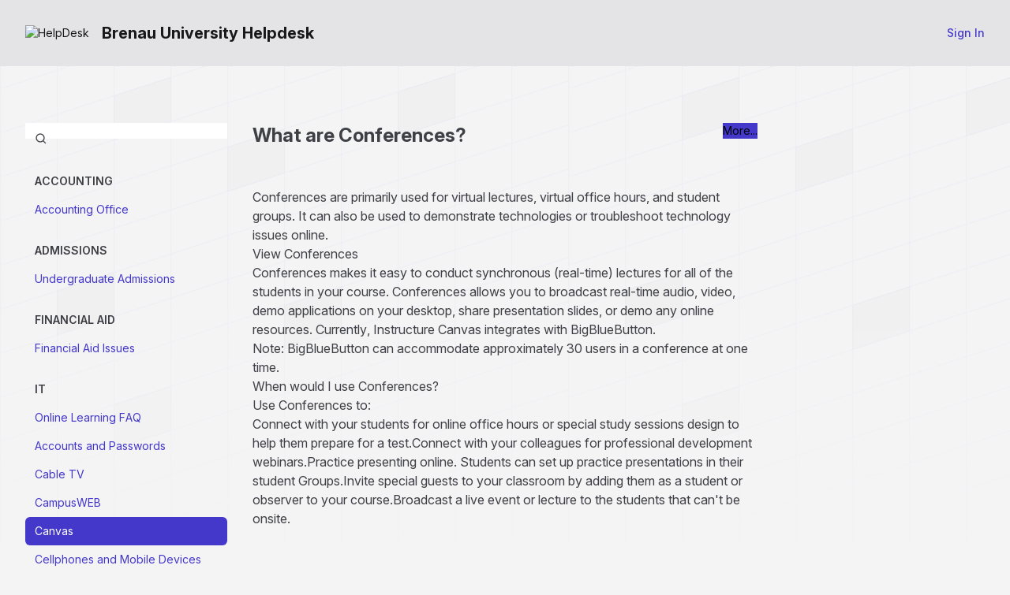

--- FILE ---
content_type: text/html; charset=utf-8
request_url: https://brenau.jitbit.com/helpdesk/KB/View/2627673-what-are-conferences-
body_size: 5992
content:



<!DOCTYPE html>
<html lang="en-US">
<head>
	<script>
		var backwardTheme = "theme-auto";
		function setTheme(t){document.documentElement.classList.toggle("dark",t==="theme-dark"||(t==="theme-auto"&&window.matchMedia("(prefers-color-scheme:dark)").matches));localStorage.setItem("theme",t)}
		setTheme(localStorage.getItem('theme') || backwardTheme);
	</script>

		<title>Brenau University Helpdesk - What are Conferences? - Knowledge base</title>
	<meta http-equiv="X-UA-Compatible" content="IE=edge" />
		<link rel="icon" type="image/x-icon" href="https://cdn.jitbit.com/helpdesk/favicon.ico"> 


	<meta name="description" content="Brenau University Helpdesk Knowledge base - What are Conferences? - Conferences are primarily used :help desk software by Jitbit">


	<link rel="stylesheet" href="https://cdn.jitbit.com/helpdesk/fonts/inter/inter-variable.min.css?v=147" />
	<link rel="stylesheet" href="https://cdn.jitbit.com/helpdesk/css/output.css?v=68246" />

	<script>
		function $$(f,s){"complete"===document.readyState?f(s):window.addEventListener("load",function(){f(s);})}
		window.qq=[];window.$=(f)=>qq.push(f);
	</script>

	<style type="text/css">
			 :root {--accent-color: 67 56 202; --accent-color-text: 67 56 202;}
			 html.dark {--accent-color: 85 75 207; --accent-color-text: 142 135 223;}
			 :root { --header-color: 228 228 231; }
			 html.dark { --header-color: 255 255 255; }
			 :root { --header-text-color: 24 24 27; }
			 html.dark { --header-text-color: 54 54 79; }
		.grey {color: #0C0C0C;}
table.issueDetails .grey{color:#0C0C0C;}
.tabmenu2 li.active2 a{font-weight: bold;}
.tabmenu2, .tabmenu li.active a, .blueheader {font-weight: bold;}
.catName {color: #000000;}
.grey2 {color: #0C0C0C; font-size: 12px !important;}
a.grey2 {color: #0C0C0C;}
.graybutton {color: #000;}
.topheader #logo #spanTitle {
  font-family: Serif;
}
#tblTickets th a, #tblTickets th a:visited {
    color: #000;
    font-weight: normal;
}

	</style>

	
 
	<style media="print">
		#divBigHeader, .rightsidebar, .breadcrumbs, #KBtoolbar, .MultiFile-intercepted, .kbTreeList {
			display: none;
		}
		.meta {text-align:right}
	</style>
	<style>
		table.attachments {display:none} /*show only when editing*/
		.footer {margin-top: 0 !important;}
		html.dark #body [style]:not(img) {background:none !important} 
	</style>

	<link rel="canonical" href="https://brenau.jitbit.com/helpdesk/KB/View/2627673-what-are-conferences-" />
 	
	<link rel="apple-touch-icon-precomposed" href="https://cdn.jitbit.com/helpdesk/images/apple-touch-icon.png" />
	<meta name="msapplication-TileColor" content="#FFFFFF">
	<meta name="msapplication-TileImage" content="https://cdn.jitbit.com/helpdesk/images/mstitle.png">

	<meta name="slack-app-id" content="AGW609EKZ">
	<meta name="viewport" content="width=device-width, initial-scale=1.0, maximum-scale=1.0, user-scalable=no" />
</head>
<body class="bg-zinc-100 dark:bg-zinc-900 text-sm bgpattern" >
<div class="flex flex-col min-h-screen w-full">
	<div>
		










	</div>

	<div id="headerNav" class="bg-header-color text-header-text-color" >
		<div class="flex px-4 sm:px-8 py-7 flex-wrap lg:flex-nowrap gap-x-5 items-center justify-center gap-y-4">
			<div class="grow">
				<a href="/helpdesk/" class="inline-flex items-center text-inherit">
						<img alt="HelpDesk" src="https://cdn.jitbit.com/helpdesk/File/LogoImage/16840?v=12164" class="max-h-9 mr-4" />
					<span id="spanTitle" class="font-bold text-xl hidden sm:block">
						Brenau University Helpdesk
					</span>
				</a>
			</div>
				<a href="/helpdesk/User/Login" class="button">
					<span class="font-medium capitalize">sign in</span>
				</a>
		</div>

	</div>
	<div class="grow max-w-full px-4 sm:px-8 pt-10">

		








<div class="flex grow mx-auto max-w-screen-xl w-full">

	<div class="w-64 min-w-64 hidden md:block print:hidden">
		
<ul class="mt-8">
	<form action="/helpdesk/KB/Search" class="relative">
		<svg class="size-4 absolute left-3 top-3"><use href="/helpdesk/icons.svg?v=16385#search"/></svg>
		<input name="query" type="text" class="w-full !ps-10">
	</form>
	<br />


			<li class="px-3 py-2 mt-4" style="text-transform:uppercase;"><b>Accounting</b></li>
		<li>
			<a href="/helpdesk/KB/Category/152509-accounting-office" class="rounded-md hover:bg-zinc-100 dark:hover:bg-zinc-800 px-3 py-2 block">
				Accounting Office
			</a>
		</li>
			<li class="px-3 py-2 mt-4" style="text-transform:uppercase;"><b>Admissions</b></li>
		<li>
			<a href="/helpdesk/KB/Category/153491-undergraduate-admissions" class="rounded-md hover:bg-zinc-100 dark:hover:bg-zinc-800 px-3 py-2 block">
				Undergraduate Admissions
			</a>
		</li>
			<li class="px-3 py-2 mt-4" style="text-transform:uppercase;"><b>Financial Aid</b></li>
		<li>
			<a href="/helpdesk/KB/Category/332385-financial-aid-issues" class="rounded-md hover:bg-zinc-100 dark:hover:bg-zinc-800 px-3 py-2 block">
				Financial Aid Issues
			</a>
		</li>
			<li class="px-3 py-2 mt-4" style="text-transform:uppercase;"><b>IT</b></li>
		<li>
			<a href="/helpdesk/KB/Category/424074-online-learning-faq" class="rounded-md hover:bg-zinc-100 dark:hover:bg-zinc-800 px-3 py-2 block">
				Online Learning FAQ
			</a>
		</li>
		<li>
			<a href="/helpdesk/KB/Category/152530-accounts-and-passwords" class="rounded-md hover:bg-zinc-100 dark:hover:bg-zinc-800 px-3 py-2 block">
				Accounts and Passwords
			</a>
		</li>
		<li>
			<a href="/helpdesk/KB/Category/163222-cable-tv" class="rounded-md hover:bg-zinc-100 dark:hover:bg-zinc-800 px-3 py-2 block">
				Cable TV
			</a>
		</li>
		<li>
			<a href="/helpdesk/KB/Category/152512-campusweb" class="rounded-md hover:bg-zinc-100 dark:hover:bg-zinc-800 px-3 py-2 block">
				CampusWEB
			</a>
		</li>
		<li>
			<a href="/helpdesk/KB/Category/152513-canvas" class="rounded-md hover:bg-zinc-100 dark:hover:bg-zinc-800 px-3 py-2 block !bg-accent-color !text-white">
				Canvas
			</a>
		</li>
		<li>
			<a href="/helpdesk/KB/Category/152514-cellphones-and-mobile-devices" class="rounded-md hover:bg-zinc-100 dark:hover:bg-zinc-800 px-3 py-2 block">
				Cellphones and Mobile Devices
			</a>
		</li>
		<li>
			<a href="/helpdesk/KB/Category/156245-collegix" class="rounded-md hover:bg-zinc-100 dark:hover:bg-zinc-800 px-3 py-2 block">
				Collegix
			</a>
		</li>
		<li>
			<a href="/helpdesk/KB/Category/424368-computers" class="rounded-md hover:bg-zinc-100 dark:hover:bg-zinc-800 px-3 py-2 block">
				Computers
			</a>
		</li>
		<li>
			<a href="/helpdesk/KB/Category/152515-computer-labs-kiosks-printing" class="rounded-md hover:bg-zinc-100 dark:hover:bg-zinc-800 px-3 py-2 block">
				Computer Labs, Kiosks &amp; Printing
			</a>
		</li>
		<li>
			<a href="/helpdesk/KB/Category/152517-document-management" class="rounded-md hover:bg-zinc-100 dark:hover:bg-zinc-800 px-3 py-2 block">
				Document Management
			</a>
		</li>
		<li>
			<a href="/helpdesk/KB/Category/152519-email" class="rounded-md hover:bg-zinc-100 dark:hover:bg-zinc-800 px-3 py-2 block">
				Email
			</a>
		</li>
		<li>
			<a href="/helpdesk/KB/Category/206746-google-workspace" class="rounded-md hover:bg-zinc-100 dark:hover:bg-zinc-800 px-3 py-2 block">
				Google Workspace
			</a>
		</li>
		<li>
			<a href="/helpdesk/KB/Category/152522-hardware" class="rounded-md hover:bg-zinc-100 dark:hover:bg-zinc-800 px-3 py-2 block">
				Hardware
			</a>
		</li>
		<li>
			<a href="/helpdesk/KB/Category/152527-internet-access-networking" class="rounded-md hover:bg-zinc-100 dark:hover:bg-zinc-800 px-3 py-2 block">
				Internet Access &amp; Networking
			</a>
		</li>
		<li>
			<a href="/helpdesk/KB/Category/243350-it-security" class="rounded-md hover:bg-zinc-100 dark:hover:bg-zinc-800 px-3 py-2 block">
				IT Security
			</a>
		</li>
		<li>
			<a href="/helpdesk/KB/Category/474644-livetext" class="rounded-md hover:bg-zinc-100 dark:hover:bg-zinc-800 px-3 py-2 block">
				LiveText
			</a>
		</li>
		<li>
			<a href="/helpdesk/KB/Category/152534-printers-scanners-mfps" class="rounded-md hover:bg-zinc-100 dark:hover:bg-zinc-800 px-3 py-2 block">
				Printers/Scanners/MFPs
			</a>
		</li>
		<li>
			<a href="/helpdesk/KB/Category/153613-purchase-request" class="rounded-md hover:bg-zinc-100 dark:hover:bg-zinc-800 px-3 py-2 block">
				Purchase Request
			</a>
		</li>
		<li>
			<a href="/helpdesk/KB/Category/152538-software" class="rounded-md hover:bg-zinc-100 dark:hover:bg-zinc-800 px-3 py-2 block">
				Software
			</a>
		</li>
		<li>
			<a href="/helpdesk/KB/Category/152540-technology-classrooms" class="rounded-md hover:bg-zinc-100 dark:hover:bg-zinc-800 px-3 py-2 block">
				Technology Classrooms
			</a>
		</li>
		<li>
			<a href="/helpdesk/KB/Category/152541-telephones" class="rounded-md hover:bg-zinc-100 dark:hover:bg-zinc-800 px-3 py-2 block">
				Telephones
			</a>
		</li>
		<li>
			<a href="/helpdesk/KB/Category/378433-training" class="rounded-md hover:bg-zinc-100 dark:hover:bg-zinc-800 px-3 py-2 block">
				Training
			</a>
		</li>
		<li>
			<a href="/helpdesk/KB/Category/152544-websites" class="rounded-md hover:bg-zinc-100 dark:hover:bg-zinc-800 px-3 py-2 block">
				Websites
			</a>
		</li>
		<li>
			<a href="/helpdesk/KB/Category/414402-zoom" class="rounded-md hover:bg-zinc-100 dark:hover:bg-zinc-800 px-3 py-2 block">
				Zoom
			</a>
		</li>
			<li class="px-3 py-2 mt-4" style="text-transform:uppercase;"><b>Library</b></li>
		<li>
			<a href="/helpdesk/KB/Category/429779-ask-a-librarian-frequently-asked-questions-" class="rounded-md hover:bg-zinc-100 dark:hover:bg-zinc-800 px-3 py-2 block">
				Ask A Librarian (Frequently Asked Questions)
			</a>
		</li>
		<li>
			<a href="/helpdesk/KB/Category/424834-openathens" class="rounded-md hover:bg-zinc-100 dark:hover:bg-zinc-800 px-3 py-2 block">
				OpenAthens
			</a>
		</li>
			<li class="px-3 py-2 mt-4" style="text-transform:uppercase;"><b>Registrar</b></li>
		<li>
			<a href="/helpdesk/KB/Category/152536-transcripts" class="rounded-md hover:bg-zinc-100 dark:hover:bg-zinc-800 px-3 py-2 block">
				Transcripts
			</a>
		</li>
</ul>
	</div>

	<div class="kbArticleBox grow p-8">

		<div class="flex mb-10 gap-2">
			<div class="grow">
				<h1 class="grow font-bold"><span id="subject">What are Conferences?</span> 
				</h1>
				<div class="grey2" style="margin-top:10px">
				</div>
			</div>
			
			<div class="tools dropdown relative print:hidden">
				<button class="graybutton dropdown-toggle" data-toggle="dropdown" title="More actions..." id="toolsbtn" type="button" style="margin-right:0">More...</button>
					<div class="dropdown-menu toolsPopup text-nowrap right-0" style="min-width:100px">
						<a href="javascript:void(0)" onclick="self.print()">
							<svg fill="none" viewBox="0 0 24 24" stroke-width="1.5" stroke="currentColor" class="size-4">
								<path stroke-linecap="round" stroke-linejoin="round" d="M6.72 13.829c-.24.03-.48.062-.72.096m.72-.096a42.415 42.415 0 0 1 10.56 0m-10.56 0L6.34 18m10.94-4.171c.24.03.48.062.72.096m-.72-.096L17.66 18m0 0 .229 2.523a1.125 1.125 0 0 1-1.12 1.227H7.231c-.662 0-1.18-.568-1.12-1.227L6.34 18m11.318 0h1.091A2.25 2.25 0 0 0 21 15.75V9.456c0-1.081-.768-2.015-1.837-2.175a48.055 48.055 0 0 0-1.913-.247M6.34 18H5.25A2.25 2.25 0 0 1 3 15.75V9.456c0-1.081.768-2.015 1.837-2.175a48.041 48.041 0 0 1 1.913-.247m10.5 0a48.536 48.536 0 0 0-10.5 0m10.5 0V3.375c0-.621-.504-1.125-1.125-1.125h-8.25c-.621 0-1.125.504-1.125 1.125v3.659M18 10.5h.008v.008H18V10.5Zm-3 0h.008v.008H15V10.5Z" />
							</svg>
							Print...
						</a>
				</div>
			</div>
		</div>


		<div id="body" class="text-base">
Conferences are primarily used for virtual lectures, virtual office hours, and student groups. It can also be used to demonstrate technologies or troubleshoot technology issues online.<br/>View Conferences<br/>Conferences makes it easy to conduct synchronous (real-time) lectures for all of the students in your course. Conferences allows you to broadcast real-time audio, video, demo applications on your desktop, share presentation slides, or demo any online resources. Currently, Instructure Canvas integrates with BigBlueButton.<br/>Note: BigBlueButton can accommodate approximately 30 users in a conference at one time.<br/>When would I use Conferences?<br/>Use Conferences to:<br/>Connect with your students for online office hours or special study sessions design to help them prepare for a test.Connect with your colleagues for professional development webinars.Practice presenting online. Students can set up practice presentations in their student Groups.Invite special guests to your classroom by adding them as a student or observer to your course.Broadcast a live event or lecture to the students that can't be onsite.		</div>




	</div>

	<div class="w-64 min-w-64 hidden lg:block print:hidden">
		<div class="sticky top-0 p-8" id="contents" style="display:none">
			<h3 class="mb-4">On this page</h3>
			<ul class='space-y-4'></ul>
		</div>
	</div>

</div>

<script>
	// remove target='_blank' from all local links
	document.getElementById('body').querySelectorAll('a[target="_blank"]').forEach(function (a) {
		if (a.href.startsWith(window.location.origin))
			a.removeAttribute('target');
	});

	$(function () {
		HideInlineImgThunmbsAndAddLink();
		if ($(".meta a.imgLink").length)
			$(".meta a.imgLink").simpleLightbox({ fileExt: false });

		ExpandYoutubeAndVimeo("#body");
		ExtractHeadings();
	});

	//extracts heading from #body, creates id-elements and creates a table of contents in the #contents element
	function ExtractHeadings(){
		var headings = $("#body").find("h1, h2, h3, h4, h5, h6");
		if(headings.length > 0){
			headings.each(function(){
				var heading = $(this);
				var id = heading.text().replace(/[^a-zA-Z0-9]/g, "-").toLowerCase();
				heading.attr("id", id);
				$("#contents ul").append("<li><a href='#" + id + "'>" + heading.text() + "</a></li>");
			});
			$("#contents").show();
		}
	}
</script>



<script src='https://cdn.jitbit.com/helpdesk/js/simple-lightbox.min.js?v=12270' defer></script>


	</div>
	<div class="footer flex flex-wrap gap-y-2 lg:flex-nowrap px-4 sm:px-8 mt-4 py-4 border-t items-center justify-center lg:justify-between dark:border-zinc-800">
			<div class="outerroundedborder p-1 flex justify-between text-xs font-semibold dark:text-white print:hidden">
				<div>
					<input type="radio" id="theme-light" name="theme" value="theme-light" class="hidden peer" />
					<label for="theme-light" class="inline-flex px-3 py-2 rounded-md cursor-pointer bg-transparent peer-checked:bg-zinc-200 items-center peer-checked:dark:bg-zinc-700">
						<svg fill="none" viewBox="0 0 24 24" stroke="currentColor" class="size-4 stroke-2 mr-2">
							<path stroke-linecap="round" stroke-linejoin="round" d="M12 3v2.25m6.364.386-1.591 1.591M21 12h-2.25m-.386 6.364-1.591-1.591M12 18.75V21m-4.773-4.227-1.591 1.591M5.25 12H3m4.227-4.773L5.636 5.636M15.75 12a3.75 3.75 0 1 1-7.5 0 3.75 3.75 0 0 1 7.5 0Z" />
						</svg>
						<span>Light</span>
					</label>
				</div>
				<div>
					<input type="radio" id="theme-dark" name="theme" value="theme-dark" class="hidden peer" />
					<label for="theme-dark" class="inline-flex px-3 py-2 rounded-md cursor-pointer bg-transparent peer-checked:bg-zinc-200 items-center peer-checked:dark:bg-zinc-700">
						<svg fill="none" viewBox="0 0 24 24" stroke="currentColor" class="size-4 stroke-2 mr-2">
							<path d="M21.752 15.002A9.72 9.72 0 0 1 18 15.75c-5.385 0-9.75-4.365-9.75-9.75 0-1.33.266-2.597.748-3.752A9.753 9.753 0 0 0 3 11.25C3 16.635 7.365 21 12.75 21a9.753 9.753 0 0 0 9.002-5.998Z" />
						</svg>
						<span>Dark</span>
					</label>
				</div>
				<div> 
					<input type="radio" id="theme-auto" name="theme" value="theme-auto" class="hidden peer" />
					<label for="theme-auto" class="inline-flex px-3 py-2 rounded-md cursor-pointer bg-transparent peer-checked:bg-zinc-200 items-center peer-checked:dark:bg-zinc-700">
						<svg fill="none" viewBox="0 0 24 24" stroke-width="2.5" stroke="currentColor" class="size-4 mr-2">
							<circle cx="12" cy="12" r="10"/>
							<path d="M12 2 A10 10 0 0 1 12 22 L12 12 Z" fill="currentColor"/>
						</svg>
						<span>Auto</span>
					</label>
				</div>
			</div>

		<div class="flex flex-wrap justify-center mt-4 sm:mt-0 gap-y-2 sm:flex-nowrap items-center gap-x-5">
				<a class="help inline-flex items-center group print:hidden" id="anchorHelp"
					href="https://www.jitbit.com/docs/viewkbissue/" target="_new">
					<svg class="size-5 mr-3 stroke-2 group-hover:animate-spin">
						<use href="/helpdesk/icons.svg?v=16385#question" />
					</svg>

					<span>Get help for this page</span>
				</a>


			<a class="poweredBy inline-flex items-center group" rel="nofollow" target="_blank"
				href="https://www.jitbit.com/saas-helpdesk/?utm_source=footer_link"
				target="_new" style=display:none>
				<svg viewBox="0 0 24 24" fill="currentColor" class="size-5 mr-3 group-hover:animate-spin">
					<path d="M12 2a10 10 0 1 1 0 20 10 10 0 0 1 0-20zm0 15a5 5 0 0 1-2 0l-2 2a8 8 0 0 0 4 1 8 8 0 0 0 4-1l-2-2a5 5 0 0 1-2 0zm-8-5 1 4 2-2a5 5 0 0 1 0-2v-2L5 8a8 8 0 0 0-1 4zm15-4-2 2a5 5 0 0 1 0 4l2 2a8 8 0 0 0 1-4 8 8 0 0 0-1-4zm-7 1a3 3 0 1 0 0 6 3 3 0 0 0 0-6zm0-5a8 8 0 0 0-4 1l2 2a5 5 0 0 1 2 0h2l2-2a8 8 0 0 0-4-1z" clip-rule="evenodd"/>
				</svg>
				<span>Powered by Jitbit HelpDesk</span>
			</a>
		</div>
	</div>
</div>

<div class="absolute inset-x-0 -top-10 -z-10 overflow-hidden blur-3xl" aria-hidden="true">
	<div class="relative left-[calc(50%-4rem)] aspect-[1155/678] w-1/2 rotate-[30deg] bg-accent-color opacity-5 dark:opacity-8"></div>
</div>

<script src='https://cdn.jitbit.com/helpdesk/Scripts/jquery.min.js?v=87533'></script>
<script>qq.forEach(function(f){$(f)});</script>


<script>
	var globalRootAppUrl = '/helpdesk/';
	var globalRootCdnUrl = '/helpdesk/';
	var globalLang = 'en-US';

	var GlobalApp = {
		CurrentUserId: 0
	}
</script>

<script src='https://cdn.jitbit.com/helpdesk/js/jquery.unobtrusive-ajax.min.js?v=3384' defer></script> 

<script src="https://cdn.jitbit.com/helpdesk/File/LangStringsJson?l=en-US" defer></script>

<script src='https://cdn.jitbit.com/helpdesk/js/newutils.js?v=25515' defer></script>
<script src='https://cdn.jitbit.com/helpdesk/Scripts/js.cookie.min.js?v=1731' defer></script>
<script src='https://cdn.jitbit.com/helpdesk/js/jquery.simplemodal.min.js?v=6583' defer></script>
<script src='https://cdn.jitbit.com/helpdesk/js/searchable.select.js?v=11851' defer></script>




<noscript id="deferred-styles">
<link href="https://cdn.jitbit.com/helpdesk/js/simplelightbox.min.css?v=1" type="text/css" rel="Stylesheet" />
</noscript>


	<script> try { if (sessionStorage) sessionStorage.removeItem("ticketIds"); } catch (ex) { }</script> 
<script src="https://cdn.jitbit.com/helpdesk/js/bootstrap-dropdown.min.js?v=1278" defer></script>


</body>
</html>

--- FILE ---
content_type: text/javascript
request_url: https://cdn.jitbit.com/helpdesk/js/newutils.js?v=25515
body_size: 8851
content:
//utlity methods and some application-wide helpers, like "show announcement bar", or "init 'location' custom fields" etc.

//Important! pass an ARRAY OF ARRAYS into "postData", like this [[key1,value1],[key2,value2]]
function RedirectAndSendPost(url, postData) {
	var strHtml = '<form action="' + url + '" method="post">';
	for (var i=0; i< postData.length; i++) {
		strHtml += '<input name="' + postData[i][0] + '" value="' + postData[i][1] + '" />';
	}
	strHtml += "</form>"

	var form = $(strHtml);
	$('body').append(form);
	form.submit();
}

function fetchAndRenderHtml(url, elementToReplace) {
	fetch(url)
		.then(response => response.ok ? response.text() : Promise.reject(response))
		.then(text => {
			let div = document.createElement('div');
			div.innerHTML = text;
			elementToReplace.replaceWith(div);
		});
}

function IsFF() {
	window.isFirefox ||= navigator.userAgent.toLowerCase().indexOf('firefox') > -1;
	return window.isFirefox;
}

function ExpandYoutubeAndVimeo(selector) {
	$(selector).find("a").each(function () {
		if (this.href.indexOf("youtu.be") > -1 || this.href.indexOf("youtube.com") > -1) {
			var el = this;
			$.getJSON("https://www.youtube.com/oembed?url=" + this.href + "&format=json&maxwidth=700&maxheight=400", function (data) {
				el.insertAdjacentHTML("beforebegin", data.html + "<br>");
				el.parentElement.removeChild(el);
			});
		}
		else if (this.href.indexOf("vimeo.com") > -1) {
			var el = this;
			$.getJSON("https://vimeo.com/api/oembed.json?url=" + this.href + "&maxwidth=700&maxheight=400", function (data) {
				el.insertAdjacentHTML('beforebegin', data.html + "<br>");
				el.parentElement.removeChild(el);
			});
		}
	});
}

function DecodeHtml(str) {
	var element = document.createElement('div');
	element.innerHTML = str;
	return element.innerText || element.textContent;
}

function getQueryString() {
	if (window._queryString)
		return window._queryString;

	const result = {};
	const params = new URLSearchParams(location.search);

	for (const key of params.keys()) {
		const values = params.getAll(key);
		if (values.length > 1)
			result[key] = values;
		else
			result[key] = values[0];
	}

	window._queryString = result;
	return result;
}

function InitUserBox(boxid, onSelectHandler, autocompleteUrl) {
	var txtElement = _id(boxid + '_txt');
	Autocomplete.destroy(txtElement); //kill existing autocomplete
	Autocomplete.init(
		txtElement,
		autocompleteUrl,
		{
			delay: 500,
			onItemSelect: function (li) { var userId = li.extra[0]; document.getElementById(boxid).value = userId; eval(onSelectHandler); },
			onClear: function (input) { input.nextElementSibling.value = ""; },
			onChange: function (input) { input.nextElementSibling.value = ""; }
		});
}

function HideInlineImgThunmbsAndAddLink() { //used in KB article view and Ticket view
	$('#body img, .commentBody img').not("a > img").each(function (index) { //select all inline images (then filter the ones already been wrapped in <A>)
		var m = this.src.match(/\/file\/get\/(\d+)/i);
		if (m) {
			$(this).wrap("<a href='" + this.src + "' class='imgLink' target='_blank'></a>"); //wrap with links
			var attId = m[1];
			$('#lnkFile' + attId).remove();
		}
	});
}

var Utils = { //just to organize it in namespace, so in other scripts we see where the function came from
	formatDateLocale: function (strDate, withTime = true) { //reformats date string in current helpdesk-culture defined in "globalLang"
		if (!strDate.length) return "";
		if (withTime)
			return new Date(strDate).toLocaleString(globalLang, { year: 'numeric', month: 'numeric', day: 'numeric', hour: 'numeric', minute: '2-digit' });		
		else
			return new Date(strDate + "T00:00").toLocaleDateString(globalLang);
	},

	padNumber: function (num, size) {
		var sNum = "" + num;
		var s = "000000000" + num;
		return s.substr(s.length - Math.max(size, sNum.length)); //in case the number is longer than "size"
	},

	stripHtml: function (html) { //xss protection
		if (!html) return "";
		Utils._stripHtmlDiv || (Utils._stripHtmlDiv = document.createElement("div"));
		Utils._stripHtmlDiv.innerHTML = html;
		return Utils._stripHtmlDiv.textContent || "";
	},

	addCopyButton: function () {
		var elements = document.getElementsByClassName('withCopyBtn');
		for (var i = 0; i < elements.length; i++) {
			var element = elements[i];
			var onclickHandler = function () {
				Utils.copyToClipboard(this);
			};

			var sibling = element.nextElementSibling;
			if (sibling && sibling.classList.contains('copyBtn')) {
				// the button already exists, check the onclick handler (special case for usertooltip)
				if (typeof sibling.onclick !== 'function') {
					sibling.onclick = onclickHandler;
				}
				continue;
			}

			var copyBtn = document.createElement('a');
			copyBtn.href = "javascript:void(0);";
			copyBtn.title = "Copy to clipboard";
			copyBtn.innerHTML = '<img src="' + globalRootCdnUrl + 'images/clipboard.svg" />';
			copyBtn.classList.add("copyBtn", "button");
			copyBtn.style.marginLeft = "3px";
			copyBtn.onclick = onclickHandler;
			element.parentNode.insertBefore(copyBtn, element.nextSibling);
		}
	},

	copyToClipboard: function ( buttonElement) {
		var el = buttonElement.previousSibling;
		var text = el.tagName.toLowerCase() === 'input' ? el.value : el.textContent;

		navigator.clipboard.writeText(text)
			.then(() => {
				// Change the icon to a checkmark
				buttonElement.querySelector('img').src = globalRootCdnUrl + 'images/check.svg';

				// Optional: Change back to clipboard icon after a delay
				setTimeout(() => {
					buttonElement.querySelector('img').src = globalRootCdnUrl + 'images/clipboard.svg';
				}, 2000); // Change back after 2 seconds
			})
			.catch(err => {});
	},
	/**
	 * Validates an input field via AJAX, uses cache, uses field ID as param name
	 */
	remoteValidate: (function () {
		const validateCache = {};
		return function (inputField, url, errorMessage) {
			if (!inputField.value) return;

			function updateValidity(isValid) {
				const isOk = isValid === true || isValid === "true";
				inputField.setCustomValidity(isOk ? '' : errorMessage);
				if (!isOk) inputField.reportValidity();
			};

			const cacheKey = url + inputField.value;
			if (cacheKey in validateCache) return updateValidity(validateCache[cacheKey]);

			fetch(url + "?" + inputField.id + "=" + inputField.value).then(r=>r.text()).then(res => {
				updateValidity(validateCache[cacheKey] = res);
			});
		};
	})()
}

function updateQueryStringParameter(uri, key, value) {
	var re = new RegExp("([?&])" + key + "=.*?(&|$)", "i");
	var separator = uri.indexOf('?') !== -1 ? "&" : "?";
	if (uri.match(re)) {
		return uri.replace(re, '$1' + key + "=" + value + '$2');
	}
	else {
		return uri + separator + key + "=" + value;
	}
}

var gridPopup = new function () {

	var currentCb = null;
	var onMoveCallback_ = null;
	var isRtl = document.body.dir == 'rtl';
	var _checkboxesOnTheRight = false;

	this.MovePopup = function (elem) {
		var selectedRowsCount = $(".cb:checked").not(".cbAll").length;
		var popup = $("#bulk-actions-popup");

		if (selectedRowsCount == 0) { popup.fadeOut(100); currentCb = null; return; } //nothing is selected, hiding
		else if (selectedRowsCount == 1) { $("li.multiple").hide(); } //single ticket selected, hide bulk actions
		else { $("li.multiple").fadeIn(); } //more than one ticket is selected, show every action

		$("#bulkCount").text(selectedRowsCount);

		//always recalculate horizontal position
		var rightAlign = isRtl ? !_checkboxesOnTheRight : _checkboxesOnTheRight;
		if (rightAlign)
			popup.css("right", $(window).width() - $(elem).offset().left);
		else
			popup.css("left", $(elem).offset().left + 15);

		if (elem.checked) { //do not move popup to the unchecked element
			popup.animate({ top: $(elem).offset().top - 12 }, 100);
		}
		//current cb was unchecked, we should move away somewhere
		else if (!elem.checked && $(elem).get(0) === $(currentCb).get(0)) {
			//at this point we have at least one other checked checkbox
			//findin the closest checked element; index of the current CB in array of all CBs
			var curIndex = $.inArray($(elem)[0], $(".cb"));
			//indexes of all checked CBs
			var checked = $(".cb").map(function (i, elem) { if (elem.checked) return i; });
			var closest = FindClosestNumber(checked, curIndex);
			//recursively moving
			this.MovePopup($(".cb")[closest]);
			return;
		}
		else { return; }

		currentCb = elem;
		popup.fadeIn(50);

		// Evaluate conditions for individual list items
		popup.find("li[data-condition]").each(function() {
			var condition = $(this).data("condition");
			try {
				var shouldShow = new Function('return ' + condition)();
				$(this).toggle(shouldShow);
			} catch (e) {
				$(this).hide();
			}
		});

		if (onMoveCallback_) onMoveCallback_(); //calback
	}

	this.ResetCurrentCb = function () { currentCb = null; }

	this.AttachToTable = function ($tableObj, onShowMoveCallback, checkboxesOnTheRight = false) {

		_checkboxesOnTheRight = checkboxesOnTheRight;

		onMoveCallback_ = onShowMoveCallback;

		$tableObj.on("click", ".cb", function (event) {
			var selectedRows = $(".cb:checked").not(".cbAll");
			//if none or just one row is selected, no need to do anything special 
			if (event.shiftKey && selectedRows.length > 1 && this.checked) {
				//now handle the shift key for multiple rows (only for checking for now, not unchecking)
				var allRows = $(".cb");
				var curIndex = allRows.index(this);
				var selectedIndexes = allRows.map(function (i, elem) { if (elem.checked && i != curIndex) return i; });
				var closest = FindClosestNumber(selectedIndexes, curIndex);

				//take everything inbetween the checked rows and check them too
				allRows.slice(Math.min(curIndex, closest), Math.max(curIndex, closest) + 1).prop('checked', 'checked').closest("tr").addClass("highlight");
			} else {
				$(this).closest("tr").toggleClass("highlight"); //highlight table row when checkbox clicked
			}
			gridPopup.MovePopup(this);
		});

		$tableObj.on("click", ".cbAll", function () { //highlight all / de-highlight all
			if ($(this).prop("checked")) {
				$(".cb").prop('checked', true);
				$tableObj.find("tr").has(".cb").addClass("highlight");
			}
			else {
				$(".cb").prop('checked', false);
				$tableObj.find("tr").has(".cb").removeClass("highlight");
				$("#bulk-actions-popup").fadeOut(100);
				gridPopup.ResetCurrentCb();
			}
			gridPopup.MovePopup(this);
		});
	}

	function FindClosestNumber(array, desiredNumber) {
		var nearest = -1;
		var bestDistanceFoundYet = Number.MAX_VALUE;
		// We iterate on the array...
		for (var i = 0; i < array.length; i++) {
			// if we found the desired number, we return it.
			if (array[i] == desiredNumber) {
				return array[i];
			} else {
				// else, we consider the difference between the desired number and the current number in the array.
				var d = Math.abs(desiredNumber - array[i]);
				if (d < bestDistanceFoundYet) {
					// For the moment, this value is the nearest to the desired number...
					nearest = array[i];
					bestDistanceFoundYet = d;
				}
			}
		}
		return nearest;
	}
}

function ProcessCtrlEnter(evt, callback, withShiftCallback) {
	if (evt.ctrlKey || evt.metaKey) { // ctrl or cmd for macs
		let keyCode = evt.keyCode ? evt.keyCode : evt.which;
		if (keyCode == 13) {
			if (evt.shiftKey && withShiftCallback)
				withShiftCallback();
			else
				callback();
			return false;
		}
		else
			return true;
	}
	else
		return true;
}

$.fn.fadeRemove = function () {
	var el = this;
	return new Promise(function (resolve) {
		$(el).fadeOut(300, function () { $(this).remove(); resolve(); })
	});
}

function IsSmartPhone() { //https://stackoverflow.com/a/24600597/56621
	if (typeof window.isSmartPhone !== 'undefined') return window.isSmartPhone;
	var check = false;
	if (/Mobi|Android/i.test(navigator.userAgent)) check = true;
	window.isSmartPhone = check;
	return check;
}

//on mobile - scroll selected menu item into view
if (screen.width < 768)
	document.querySelector('#headerNav a.active')?.scrollIntoView({ block: 'nearest', inline: 'center' });

$(function () {
	if (!IsSmartPhone()) {
		//top announcement bar
		$('.announcementbar').each(function () {
			const $this = $(this);
			if (Cookies.get("announcement" + $this.data("name")) == null) { //show only if "hide" cookie is not set
				var conditionFunction = $this.data("conditionfunction");
				if (conditionFunction == null || (window[conditionFunction] && window[conditionFunction]() === true)) {
					$this.css("display", "flex");
				}
			}
		});
		$('.announcementbar a.announcementClose').click(function () {
			var $announcementdiv = $(this).parent();
			$announcementdiv.hide();
			Cookies.set("announcement" + $announcementdiv.data("name"), "true", { expires: $announcementdiv.data("expiredays") });
		});

		Utils.addCopyButton();
	}

	//init "location" custom fields
	if ($(".locationCF").length) {
		InitLocationFields();
	}

	//make all external links open in new tab
	$("a[href^='http']").each(function() {
		if (this.hostname && this.hostname !== window.location.hostname) {
			$(this).attr("target", "_blank");
		}
	});

	//mimic "placeholder" style for <select>
	HtmlSelectPlaceholdersUtil();

	// renew "time ago strings" 
	setInterval(function () {
		var now_utc = new Date(new Date().toUTCString().slice(0, -4));
		document.querySelectorAll("[data-ago-date]").forEach(el => {
			var date = el.getAttribute("data-ago-date");
			var dateAgo = timeSince(new Date(date), now_utc);
			if (dateAgo)
				el.innerText = dateAgo;
			else
				el.removeAttribute("data-ago-date");
		});
	}, 60 * 1000);
});

window.addEventListener("load", function () { //don't bother the server via signalr until everything is loaded, also this breaks unittests in headless mode for some reasno
	//init global signalr connection!!
	//no signalr? (user is non tech, script was not included) - return
	if (typeof signalR === 'undefined' || !signalR) return;

	window._signalrConnection = new signalR.HubConnectionBuilder()
		.withUrl(globalRootAppUrl + "hdHub")
		.configureLogging("none")
		.withAutomaticReconnect([20000, 30000, 60000, 120000])
		.build();
	
	window._signalrConnection.serverTimeoutInMilliseconds = 5 * 60 * 1000; // 5 minutes to prevent Bugsnag error spam

	_signalrConnection.on("browserPush", function (title, body, ticketId) {
		showDesktopNotification(ticketId, title, body);
	});

	// Start the connection, save promise in global var
	window._signalrAfterConnect = _signalrConnection.start()
		.then(function () { SetDefaultXHRHeader("signalrConnectionId", _signalrConnection.connection.connectionId) }) //add signalr connectionID to all ajax headers
		.catch(function () { }); //swallow error lesser log spam

	_signalrConnection.onreconnected(function (connectionId) { SetDefaultXHRHeader("signalrConnectionId", connectionId) }); //add header after reconnecting too

});

(function () {
	const defaultHeaders = {};
	const xhrOrigOpen = XMLHttpRequest.prototype.open;
	const fetchOrig = window.fetch;

	//this function can be called multiple times to set different headers
	window.SetDefaultXHRHeader = function (name, value) {
		defaultHeaders[name] = value;
	};
	
	//override "open"
	XMLHttpRequest.prototype.open = function (method, url, async, user, password) {
		xhrOrigOpen.apply(this, arguments);
		if (isLocalUrl(url)) { //only if it's a local url (so extentions work, see #1588)
			for (const name in defaultHeaders) {
				this.setRequestHeader(name, defaultHeaders[name]);
			}
		}
	};

	//override "fetch" too
	window.fetch = function (resource, config) {
		let url = (typeof resource === 'string') ? resource : resource.url;
		if (url && isLocalUrl(url)) { //only if it's a local url
			const newConfig = config ? { ...config } : {};
			const headers = new Headers(newConfig.headers);
			for (const name in defaultHeaders)
				headers.set(name, defaultHeaders[name]);
			newConfig.headers = headers;
			return fetchOrig(resource, newConfig);
		}
		return fetchOrig(resource, config);
	};

	function isLocalUrl(url) {
		return !url.startsWith('http') || url.indexOf(window.location.host) > -1; //either relative or current host
	}
})();
 
function HtmlSelectPlaceholdersUtil() {
	$("select.mimicplaceholder").each(function () {
		initSelect(this);
		this.addEventListener("focusout", (e) => { initSelect(e.target); });
		this.addEventListener("change", (e) => { initSelect(e.target); });
	});

	function initSelect(select) {
		if (!select.value || select.value == "0" || select.value == "-1") { //nothing is selected
			select.classList.add('greyer'); //make it look like placeholder
			select.addEventListener("click", selectClicked); //remove style on click
			select.addEventListener("keydown", selectClicked); //remove style on click
			if (select.options && select.dataset.placeholder) select.options[0].text = select.dataset.placeholder; //restore 1st option text
		}
		else { select.options[0].text = ''; }
	}

	function selectClicked(event) {
		const select = event.target;
		select.classList.remove('greyer');
		if (select.options && select.options.length && select.options[0].text && !select.options[0].disabled) {
			select.dataset.placeholder = select.options[0].text; //save 1st option text to "data-placeholder" attribute
			select.options[0].text = ''; //empty 1st option text
		}
		select.removeEventListener("click", selectClicked);
		select.removeEventListener("keydown", selectClicked);
	}
}

function InitLocationFields() {
	if ($(".locationCF").length) {
		// "location" custom fields found on page, lets connect google JS library
	if (!window.Autocomplete) { //script not loaded yet
		const link = document.createElement('link');
		link.type = 'text/css';
		link.rel = 'stylesheet';
		link.href = 'https://cdn.jitbit.com/css/jquery.autocomplete.css';
		document.head.appendChild(link);
		
		const script = document.createElement('script');
		script.src = "https://cdn.jitbit.com/js/autocomplete.js";
		script.onload = _init;
		document.head.appendChild(script);
	}
	else
		_init();

	function _init() {
		document.querySelectorAll('.locationCF').forEach(function(el) {
			Autocomplete.init(el, "https://cdn.jitbit.com/File/LocationAutocomplete", {
				delay: 200,
				cacheLength: 0
			});
		});
	}
	}
}

$(function () {
	$("#tbQuery").bind("keypress", function (e) {
		let code = (e.keyCode ? e.keyCode : e.which);
		if (code == 13) {
			DoSearch();
			e.preventDefault();
		}
	});
});

var recentLoaded = false;

function ShowRecentsNew() {
	if (!recentLoaded) {
		$.get(
			globalRootAppUrl + "User/GetRecentlyViewedTickets",
			function (data) {
				$("#divRecent").get(0).innerHTML = data;
				recentLoaded = true;
			});
	}
}

function showDesktopNotification(ticketId, title, body) {
	if (typeof Notification === 'undefined') return;
	if (Notification.permission !== "granted") { Notification.requestPermission(); return; }

	try {
		var ntfy = new Notification(title, {
			icon: GetAbsolutePath(document.querySelector("link[rel=icon]").getAttribute('href')),
			body: body,
			tag: ticketId
		});
		ntfy.onclick = function (e) {
			e.preventDefault();
			if (window.location.href.indexOf(ticketId) > -1) { //this ticket is already open, just focus on the tab
				parent.focus(); window.focus();
			}
			else
				window.open(GetAbsolutePath(globalRootAppUrl) + "Ticket/" + ticketId, '_blank');
		}
	}
	catch (ex) { } //mobile chorme https://stackoverflow.com/questions/29774836/failed-to-construct-notification-illegal-constructor
}

function DoSearch(event) {
	document.location.href = globalRootAppUrl + "Tickets/Search?q=" + encodeURIComponent($("#tbQuery").val());
}

function GetAbsolutePath(relativePath) {
	window.tmplink = window.tmplink || document.createElement("a"); //cache in a global var
	var link = window.tmplink;
	link.href = relativePath;
	return (link.protocol + "//" + link.host + link.pathname + link.search + link.hash);
}

var loadDeferredStyles = function () {
	var addStylesNode = _id("deferred-styles");
	if (!addStylesNode) return;
	var replacement = document.createElement("div");
	replacement.innerHTML = addStylesNode.textContent;
	document.body.appendChild(replacement)
	addStylesNode.parentElement.removeChild(addStylesNode);
};
window.requestAnimationFrame(function () { window.setTimeout(loadDeferredStyles, 0); });

//input-date show calendar on focus
const dateinputs = document.querySelectorAll("input[type=date],input[type=datetime-local]");
dateinputs.forEach(i => {
	//fix Firefox empty time bug
	if (IsFF() && i.type == 'datetime-local' && !i.value) { //datetime input with empty value? set to current date (on focus only), b/c firefox has no time picker and sets whole input to null
		i.addEventListener('focus', () => {
			if (!i.value)
				i.value = new Date().toISOString().slice(0, -8);
		});
	}

	const oldType = i.type;
	if (!i.value && i.placeholder) i.type = 'text'; //switch type to text to show placeholder
	i.addEventListener('focus', () => { i.type = oldType; if (i.checkValidity()) i.showPicker(); }); //show picker on focus (only if value is valid, otherwise HTML5 validation popup is hidden under the popup)
});

//replaces "xxx:blah" with clickable links
//supports custom schemas, like "skype:xxx" or "ftp:" or "tel:xxx"
function convertToLink(text) {
	text = (text || "").trim();
	
	return text.replace(/(^|\s)([a-z]+:[\w\-\?:@=$%*\.\&/]+)(?=$|\s)/g, "$1<a href='$2' target='_blank'>$2</a>");
	/*					 ^^^^^^										- whitespace or BOL
	 *						   ^^^^^^^^^^^^^^^^^^^^^^^^^^^^^		- match schema like "ftp:xxx" or "skype:xxx" or "sip:xxx" or even "http:xxx" where "xxx" are characters allowed in an URL
	 *														^^^^^^^	- lookahead check - ends with space or EOL
	*/
}

function timeSince(date, now_utc) {
	var seconds = Math.floor((now_utc - date) / 1000);

	var interval = seconds / 1500; //5 hours
	if (interval > 1) {
		return;
	}
	interval = seconds / 3600;
	if (interval > 1) {
		return Math.floor(interval) + ' ' + _langStrings.HoursAgo;
	}
	interval = seconds / 60;
	if (interval > 1) {
		return Math.floor(interval) + ' ' + _langStrings.MinutesAgo;
	}
	return Math.floor(seconds) + ' ' + _langStrings.SecondsAgo;
}

function InitDependentFields() {
	$("select[data-parentId] option[value!='']:not([selected])").hide().prop("disabled", true); //hide/disable all nonempty/nonselected options in dependent fields
	$("select[name^=cf]:not([multiple]), searchable-select[name^=cf]").on("change", function () {
		var fieldId = this.name.replace("cf", "");
		$("select[data-parentId=" + fieldId + "] option[value!='']").hide().prop("disabled", true).removeAttr("selected"); //hide/disable all options in child selects
		if (!this.value) return;
		$("select[data-parentId] option[data-parentOptionId=" + this.value + "]").show().prop("disabled", false); //show/enable dependent options
	});
	//now take care of default (preselected) options for parent
	$("select[name^=cf]:not([multiple]), searchable-select[name^=cf]")
		.filter(function () { return this.value; }) //has non-empty value. means a default value is set
		.each(function () {
			$("select[data-parentId] option[data-parentOptionId=" + this.value + "]").show().prop("disabled", false); //show/enable dependent options
		});
}

//track when window/tab becomes hidden (user switches to another tab or alt-tab to another window) https://stackoverflow.com/a/38710376/56621
function onVisibilityChange(callback) {
	var visible = true;

	function focused() {
		if (!visible)
			callback(visible = true);
	}

	function unfocused() {
		if (visible)
			callback(visible = false);
	}

	// Standards:
	if ('hidden' in document) {
		document.addEventListener('visibilitychange',
			function () { (document.hidden ? unfocused : focused)() });
	}
	if ('mozHidden' in document) {
		document.addEventListener('mozvisibilitychange',
			function () { (document.mozHidden ? unfocused : focused)() });
	}
	if ('webkitHidden' in document) {
		document.addEventListener('webkitvisibilitychange',
			function () { (document.webkitHidden ? unfocused : focused)() });
	}
	if ('msHidden' in document) {
		document.addEventListener('msvisibilitychange',
			function () { (document.msHidden ? unfocused : focused)() });
	}
	// All others:
	window.onpageshow = window.onfocus = focused;
	window.onpagehide = window.onblur = unfocused;
};

const _id = id => document.getElementById(id); //just a shorthand

//theme handling
document.addEventListener('DOMContentLoaded', function () {
	const themeLight = /** @type {HTMLInputElement} */ (_id('theme-light'));
	const themeDark = /** @type {HTMLInputElement} */ (_id('theme-dark'));
	const themeAuto = /** @type {HTMLInputElement} */ (_id('theme-auto'));

	if (!themeLight || !themeDark || !themeAuto) {
		//page without theme selector
		return;
	} 

	// Load saved theme
	const savedTheme = localStorage.getItem('theme') || 'theme-auto';

	// Set the correct radio input as checked
	if (savedTheme === 'theme-light') {
		themeLight.checked = true;
	} else if (savedTheme === 'theme-dark') {
		themeDark.checked = true;
	} else {
		themeAuto.checked = true;
	}

	// Add event listeners to the radio inputs
	[themeLight, themeDark, themeAuto].forEach(radio => {
		radio.addEventListener('change', function () {
			setTheme(this.value); //setTheme defined in Layout, needs to be at the very top
		});
	});

	// Listen for changes to the system theme
	window.matchMedia('(prefers-color-scheme: dark)').addEventListener('change', function (e) {
		if (themeAuto.checked) {
			setTheme('theme-auto');
		}
	});
});

--- FILE ---
content_type: image/svg+xml
request_url: https://brenau.jitbit.com/helpdesk/icons.svg?v=16385
body_size: 4475
content:
<svg xmlns="http://www.w3.org/2000/svg">
	<defs>
		<symbol id="expand" fill="none" viewBox="0 0 24 24" stroke-width="1.5" stroke="currentColor"><path stroke-linecap="round" d="M3.75 3.75v4.5m0-4.5h4.5m-4.5 0L9 9M3.75 20.25v-4.5m0 4.5h4.5m-4.5 0L9 15M20.25 3.75h-4.5m4.5 0v4.5m0-4.5L15 9m5.25 11.25h-4.5m4.5 0v-4.5m0 4.5L15 15" /></symbol>
		<symbol id="i-circle" fill="none" viewBox="0 0 24 24" stroke-width="1.5" stroke="currentColor"><path stroke-linecap="round" d="m11.25 11.25.041-.02a.75.75 0 0 1 1.063.852l-.708 2.836a.75.75 0 0 0 1.063.853l.041-.021M21 12a9 9 0 1 1-18 0 9 9 0 0 1 18 0Zm-9-3.75h.008v.008H12V8.25Z" /></symbol>
		<symbol id="email" fill="none" viewBox="0 0 24 24" stroke-width="1.5" stroke="currentColor"><path d="M21.75 6.75v10.5a2.25 2.25 0 0 1-2.25 2.25h-15a2.25 2.25 0 0 1-2.25-2.25V6.75m19.5 0A2.25 2.25 0 0 0 19.5 4.5h-15a2.25 2.25 0 0 0-2.25 2.25m19.5 0v.243a2.25 2.25 0 0 1-1.07 1.916l-7.5 4.615a2.25 2.25 0 0 1-2.36 0L3.32 8.91a2.25 2.25 0 0 1-1.07-1.916V6.75" /></symbol>
		<symbol id="edit" fill="none" viewBox="0 0 24 24" stroke-width="1.5" stroke="currentColor"><path d="m16.862 4.487 1.687-1.688a1.875 1.875 0 1 1 2.652 2.652L6.832 19.82a4.5 4.5 0 0 1-1.897 1.13l-2.685.8.8-2.685a4.5 4.5 0 0 1 1.13-1.897L16.863 4.487Zm0 0L19.5 7.125" /></symbol>
		<symbol id="copy" fill="none" viewBox="0 0 24 24" stroke-width="1.5" stroke="currentColor"><path d="M15.75 17.25v3.375c0 .621-.504 1.125-1.125 1.125h-9.75a1.125 1.125 0 0 1-1.125-1.125V7.875c0-.621.504-1.125 1.125-1.125H6.75a9.06 9.06 0 0 1 1.5.124m7.5 10.376h3.375c.621 0 1.125-.504 1.125-1.125V11.25c0-4.46-3.243-8.161-7.5-8.876a9.06 9.06 0 0 0-1.5-.124H9.375c-.621 0-1.125.504-1.125 1.125v3.5m7.5 10.375H9.375a1.125 1.125 0 0 1-1.125-1.125v-9.25m12 6.625v-1.875a3.375 3.375 0 0 0-3.375-3.375h-1.5a1.125 1.125 0 0 1-1.125-1.125v-1.5a3.375 3.375 0 0 0-3.375-3.375H9.75" /></symbol>
		<symbol id="move" fill="none" viewBox="0 0 24 24" stroke-width="1.5" stroke="currentColor"><path stroke-linecap="round" d="m4.5 19.5 15-15m0 0H8.25m11.25 0v11.25" /></symbol>
		<symbol id="resend" fill="none" viewBox="0 0 24 24" stroke-width="1.5" stroke="currentColor"><path stroke-linecap="round" d="M19.5 12c0-1.232-.046-2.453-.138-3.662a4.006 4.006 0 0 0-3.7-3.7 48.678 48.678 0 0 0-7.324 0 4.006 4.006 0 0 0-3.7 3.7c-.017.22-.032.441-.046.662M19.5 12l3-3m-3 3-3-3m-12 3c0 1.232.046 2.453.138 3.662a4.006 4.006 0 0 0 3.7 3.7 48.656 48.656 0 0 0 7.324 0 4.006 4.006 0 0 0 3.7-3.7c.017-.22.032-.441.046-.662M4.5 12l3 3m-3-3-3 3" /></symbol>
		<symbol id="delete" fill="none" viewBox="0 0 24 24" stroke-width="1.5" stroke="currentColor"><path stroke-linecap="round" d="m14.74 9-.346 9m-4.788 0L9.26 9m9.968-3.21c.342.052.682.107 1.022.166m-1.022-.165L18.16 19.673a2.25 2.25 0 0 1-2.244 2.077H8.084a2.25 2.25 0 0 1-2.244-2.077L4.772 5.79m14.456 0a48.108 48.108 0 0 0-3.478-.397m-12 .562c.34-.059.68-.114 1.022-.165m0 0a48.11 48.11 0 0 1 3.478-.397m7.5 0v-.916c0-1.18-.91-2.164-2.09-2.201a51.964 51.964 0 0 0-3.32 0c-1.18.037-2.09 1.022-2.09 2.201v.916m7.5 0a48.667 48.667 0 0 0-7.5 0" /></symbol>
		<symbol id="error" fill="none" viewBox="0 0 24 24" stroke-width="1.5" stroke="currentColor"><path stroke-linecap="round" stroke-linejoin="round" d="M12 9v3.75m-9.303 3.376c-.866 1.5.217 3.374 1.948 3.374h14.71c1.73 0 2.813-1.874 1.948-3.374L13.949 3.378c-.866-1.5-3.032-1.5-3.898 0L2.697 16.126ZM12 15.75h.007v.008H12v-.008Z" /></symbol>
		<symbol id="hide" fill="none" viewBox="0 0 24 24" stroke-width="1.5" stroke="currentColor">
			<path d="M3.98 8.223A10.477 10.477 0 0 0 1.934 12C3.226 16.338 7.244 19.5 12 19.5c.993 0 1.953-.138 2.863-.395M6.228 6.228A10.451 10.451 0 0 1 12 4.5c4.756 0 8.773 3.162 10.065 7.498a10.522 10.522 0 0 1-4.293 5.774M6.228 6.228 3 3m3.228 3.228 3.65 3.65m7.894 7.894L21 21m-3.228-3.228-3.65-3.65m0 0a3 3 0 1 0-4.243-4.243m4.242 4.242L9.88 9.88" />
		</symbol>
		<symbol id="pin" viewBox="0 0 24 24" fill="currentColor"><path d="M7 4.5C7 3.12 8.12 2 9.5 2h5C15.88 2 17 3.12 17 4.5v5.26L20.12 16H13v5l-1 2-1-2v-5H3.88L7 9.76V4.5z"></path></symbol>

		<symbol id="queue" fill="none" viewBox="0 0 24 24" stroke-width="1.5" stroke="currentColor"><path stroke-linecap="round" d="M3.75 12h16.5m-16.5 3.75h16.5M3.75 19.5h16.5M5.625 4.5h12.75a1.875 1.875 0 0 1 0 3.75H5.625a1.875 1.875 0 0 1 0-3.75Z" /></symbol>
		<symbol id="book" fill="none" viewBox="0 0 24 24" stroke-width="1.5" stroke="currentColor"><path stroke-linecap="round" stroke-linejoin="round" d="M12 6.042A8.967 8.967 0 0 0 6 3.75c-1.052 0-2.062.18-3 .512v14.25A8.987 8.987 0 0 1 6 18c2.305 0 4.408.867 6 2.292m0-14.25a8.966 8.966 0 0 1 6-2.292c1.052 0 2.062.18 3 .512v14.25A8.987 8.987 0 0 0 18 18a8.967 8.967 0 0 0-6 2.292m0-14.25v14.25" /></symbol>
		<symbol id="assets" fill="none" viewBox="0 0 24 24" stroke-width="1.5" stroke="currentColor"><path stroke-linecap="round" stroke-linejoin="round" d="m3.75 7.5 16.5-4.125M12 6.75c-2.708 0-5.363.224-7.948.655C2.999 7.58 2.25 8.507 2.25 9.574v9.176A2.25 2.25 0 0 0 4.5 21h15a2.25 2.25 0 0 0 2.25-2.25V9.574c0-1.067-.75-1.994-1.802-2.169A48.329 48.329 0 0 0 12 6.75Zm-1.683 6.443-.005.005-.006-.005.006-.005.005.005Zm-.005 2.127-.005-.006.005-.005.005.005-.005.005Zm-2.116-.006-.005.006-.006-.006.005-.005.006.005Zm-.005-2.116-.006-.005.006-.005.005.005-.005.005ZM9.255 10.5v.008h-.008V10.5h.008Zm3.249 1.88-.007.004-.003-.007.006-.003.004.006Zm-1.38 5.126-.003-.006.006-.004.004.007-.006.003Zm.007-6.501-.003.006-.007-.003.004-.007.006.004Zm1.37 5.129-.007-.004.004-.006.006.003-.004.007Zm.504-1.877h-.008v-.007h.008v.007ZM9.255 18v.008h-.008V18h.008Zm-3.246-1.87-.007.004L6 16.127l.006-.003.004.006Zm1.366-5.119-.004-.006.006-.004.004.007-.006.003ZM7.38 17.5l-.003.006-.007-.003.004-.007.006.004Zm-1.376-5.116L6 12.38l.003-.007.007.004-.004.007Zm-.5 1.873h-.008v-.007h.008v.007ZM17.25 12.75a.75.75 0 1 1 0-1.5.75.75 0 0 1 0 1.5Zm0 4.5a.75.75 0 1 1 0-1.5.75.75 0 0 1 0 1.5Z" /></symbol>
		<symbol id="reports" fill="none" viewBox="0 0 24 24" stroke-width="1.5" stroke="currentColor"><path stroke-linecap="round" stroke-linejoin="round" d="M3.75 3v11.25A2.25 2.25 0 0 0 6 16.5h2.25M3.75 3h-1.5m1.5 0h16.5m0 0h1.5m-1.5 0v11.25A2.25 2.25 0 0 1 18 16.5h-2.25m-7.5 0h7.5m-7.5 0-1 3m8.5-3 1 3m0 0 .5 1.5m-.5-1.5h-9.5m0 0-.5 1.5m.75-9 3-3 2.148 2.148A12.061 12.061 0 0 1 16.5 7.605" /></symbol>
		<symbol id="cog" fill="none" viewBox="0 0 24 24" stroke-width="1.5" stroke="currentColor">
			<path d="M9.594 3.94c.09-.542.56-.94 1.11-.94h2.593c.55 0 1.02.398 1.11.94l.213 1.281c.063.374.313.686.645.87.074.04.147.083.22.127.325.196.72.257 1.075.124l1.217-.456a1.125 1.125 0 0 1 1.37.49l1.296 2.247a1.125 1.125 0 0 1-.26 1.431l-1.003.827c-.293.241-.438.613-.43.992a7.723 7.723 0 0 1 0 .255c-.008.378.137.75.43.991l1.004.827c.424.35.534.955.26 1.43l-1.298 2.247a1.125 1.125 0 0 1-1.369.491l-1.217-.456c-.355-.133-.75-.072-1.076.124a6.47 6.47 0 0 1-.22.128c-.331.183-.581.495-.644.869l-.213 1.281c-.09.543-.56.94-1.11.94h-2.594c-.55 0-1.019-.398-1.11-.94l-.213-1.281c-.062-.374-.312-.686-.644-.87a6.52 6.52 0 0 1-.22-.127c-.325-.196-.72-.257-1.076-.124l-1.217.456a1.125 1.125 0 0 1-1.369-.49l-1.297-2.247a1.125 1.125 0 0 1 .26-1.431l1.004-.827c.292-.24.437-.613.43-.991a6.932 6.932 0 0 1 0-.255c.007-.38-.138-.751-.43-.992l-1.004-.827a1.125 1.125 0 0 1-.26-1.43l1.297-2.247a1.125 1.125 0 0 1 1.37-.491l1.216.456c.356.133.751.072 1.076-.124.072-.044.146-.086.22-.128.332-.183.582-.495.644-.869l.214-1.28Z" />
			<path d="M15 12a3 3 0 1 1-6 0 3 3 0 0 1 6 0Z" />
		</symbol>

		<symbol id="chevron-down" fill="none" viewBox="0 0 24 24" stroke-width="2" stroke="currentColor"><path d="m19.5 8.25-7.5 7.5-7.5-7.5" /></symbol>

		<symbol id="circle-x" fill="none" viewBox="0 0 24 24" stroke-width="1.5" stroke="currentColor"><path stroke-linecap="round" d="m9.75 9.75 4.5 4.5m0-4.5-4.5 4.5M21 12a9 9 0 1 1-18 0 9 9 0 0 1 18 0Z" /></symbol>
		<symbol id="!circle" fill="none" viewBox="0 0 24 24" stroke-width="1.5" stroke="currentColor"><path stroke-linecap="round" stroke-linejoin="round" d="M12 9v3.75m9-.75a9 9 0 1 1-18 0 9 9 0 0 1 18 0Zm-9 3.75h.008v.008H12v-.008Z" /></symbol>
		<symbol id="dots" fill="none" viewBox="0 0 24 24" stroke-width="2" stroke="currentColor"><path stroke-linecap="round" d="M6.75 12a.75.75 0 1 1-1.5 0 .75.75 0 0 1 1.5 0ZM12.75 12a.75.75 0 1 1-1.5 0 .75.75 0 0 1 1.5 0ZM18.75 12a.75.75 0 1 1-1.5 0 .75.75 0 0 1 1.5 0Z" /></symbol>

		<symbol id="search" fill="none" viewBox="0 0 24 24" stroke-width="2" stroke="currentColor">
			<path stroke-linejoin="round" d="m21 21-5.197-5.197m0 0A7.5 7.5 0 1 0 5.196 5.196a7.5 7.5 0 0 0 10.607 10.607Z"></path>
		</symbol>

		<symbol id="eye" viewBox="0 0 24 24" fill="currentColor">
			<path d="M12 15a3 3 0 1 0 0-6 3 3 0 0 0 0 6Z" />
			<path fill-rule="evenodd" d="M1.323 11.447C2.811 6.976 7.028 3.75 12.001 3.75c4.97 0 9.185 3.223 10.675 7.69.12.362.12.752 0 1.113-1.487 4.471-5.705 7.697-10.677 7.697-4.97 0-9.186-3.223-10.675-7.69a1.762 1.762 0 0 1 0-1.113ZM17.25 12a5.25 5.25 0 1 1-10.5 0 5.25 5.25 0 0 1 10.5 0Z" clip-rule="evenodd" />
		</symbol>

		<symbol id="ai" fill="none" viewBox="0 0 24 24" stroke-width="1.5" stroke="currentColor">
			<path stroke-linejoin="round" d="M9.813 15.904 9 18.75l-.813-2.846a4.5 4.5 0 0 0-3.09-3.09L2.25 12l2.846-.813a4.5 4.5 0 0 0 3.09-3.09L9 5.25l.813 2.846a4.5 4.5 0 0 0 3.09 3.09L15.75 12l-2.846.813a4.5 4.5 0 0 0-3.09 3.09ZM18.259 8.715 18 9.75l-.259-1.035a3.375 3.375 0 0 0-2.455-2.456L14.25 6l1.036-.259a3.375 3.375 0 0 0 2.455-2.456L18 2.25l.259 1.035a3.375 3.375 0 0 0 2.456 2.456L21.75 6l-1.035.259a3.375 3.375 0 0 0-2.456 2.456ZM16.894 20.567 16.5 21.75l-.394-1.183a2.25 2.25 0 0 0-1.423-1.423L13.5 18.75l1.183-.394a2.25 2.25 0 0 0 1.423-1.423l.394-1.183.394 1.183a2.25 2.25 0 0 0 1.423 1.423l1.183.394-1.183.394a2.25 2.25 0 0 0-1.423 1.423Z" />
		</symbol>

		<!--editor icons-->
		<symbol id="hamburger" viewBox="0 0 16 16" fill="currentColor"><path d="M2 3.75A.75.75 0 0 1 2.75 3h10.5a.75.75 0 0 1 0 1.5H2.75A.75.75 0 0 1 2 3.75ZM2 8a.75.75 0 0 1 .75-.75h10.5a.75.75 0 0 1 0 1.5H2.75A.75.75 0 0 1 2 8Zm0 4.25a.75.75 0 0 1 .75-.75h10.5a.75.75 0 0 1 0 1.5H2.75a.75.75 0 0 1-.75-.75Z" /></symbol>
		<symbol id="align-left" viewBox="0 0 16 16" fill="currentColor"><path d="M2 3.75A.75.75 0 0 1 2.75 3h10.5a.75.75 0 0 1 0 1.5H2.75A.75.75 0 0 1 2 3.75ZM2 8a.75.75 0 0 1 .75-.75h10.5a.75.75 0 0 1 0 1.5H2.75A.75.75 0 0 1 2 8Zm0 4.25a.75.75 0 0 1 .75-.75h4.5a.75.75 0 0 1 0 1.5h-4.5a.75.75 0 0 1-.75-.75Z" /></symbol>
		<symbol id="align-right" viewBox="0 0 16 16" fill="currentColor"><path d="M2 3.75A.75.75 0 0 1 2.75 3h10.5a.75.75 0 0 1 0 1.5H2.75A.75.75 0 0 1 2 3.75ZM2 8a.75.75 0 0 1 .75-.75h10.5a.75.75 0 0 1 0 1.5H2.75A.75.75 0 0 1 2 8Zm6 4.25a.75.75 0 0 1 .75-.75h4.5a.75.75 0 0 1 0 1.5h-4.5a.75.75 0 0 1-.75-.75Z" /></symbol>

		<symbol id="h1" viewBox="0 0 16 16" fill="currentColor"><path fill-rule="evenodd" d="M1.75 3a.75.75 0 0 1 .75.75v3.5h4v-3.5a.75.75 0 0 1 1.5 0v8.5a.75.75 0 0 1-1.5 0v-3.5h-4v3.5a.75.75 0 0 1-1.5 0v-8.5A.75.75 0 0 1 1.75 3ZM10 6.75a.75.75 0 0 1 .75-.75h1.75a.75.75 0 0 1 .75.75v4.75h1a.75.75 0 0 1 0 1.5h-3.5a.75.75 0 0 1 0-1.5h1v-4h-1a.75.75 0 0 1-.75-.75Z" clip-rule="evenodd" /></symbol>

		<symbol id="unordered-list" viewBox="0 0 16 16" fill="currentColor"><path d="M3 4.75a1 1 0 1 0 0-2 1 1 0 0 0 0 2ZM6.25 3a.75.75 0 0 0 0 1.5h7a.75.75 0 0 0 0-1.5h-7ZM6.25 7.25a.75.75 0 0 0 0 1.5h7a.75.75 0 0 0 0-1.5h-7ZM6.25 11.5a.75.75 0 0 0 0 1.5h7a.75.75 0 0 0 0-1.5h-7ZM4 12.25a1 1 0 1 1-2 0 1 1 0 0 1 2 0ZM3 9a1 1 0 1 0 0-2 1 1 0 0 0 0 2Z" /></symbol>
		<symbol id="ordered-list" viewBox="0 0 16 16" fill="currentColor"><path d="M2.995 1a.625.625 0 1 0 0 1.25h.38v2.125a.625.625 0 1 0 1.25 0v-2.75A.625.625 0 0 0 4 1H2.995ZM3.208 7.385a2.37 2.37 0 0 1 1.027-.124L2.573 8.923a.625.625 0 0 0 .439 1.067l1.987.011a.625.625 0 0 0 .006-1.25l-.49-.003.777-.776c.215-.215.335-.506.335-.809 0-.465-.297-.957-.842-1.078a3.636 3.636 0 0 0-1.993.121.625.625 0 1 0 .416 1.179ZM2.625 11a.625.625 0 1 0 0 1.25H4.25a.125.125 0 0 1 0 .25H3.5a.625.625 0 1 0 0 1.25h.75a.125.125 0 0 1 0 .25H2.625a.625.625 0 1 0 0 1.25H4.25a1.375 1.375 0 0 0 1.153-2.125A1.375 1.375 0 0 0 4.25 11H2.625ZM7.25 2a.75.75 0 0 0 0 1.5h6a.75.75 0 0 0 0-1.5h-6ZM7.25 7.25a.75.75 0 0 0 0 1.5h6a.75.75 0 0 0 0-1.5h-6ZM6.5 13.25a.75.75 0 0 1 .75-.75h6a.75.75 0 0 1 0 1.5h-6a.75.75 0 0 1-.75-.75Z" /></symbol>
		<symbol id="indent" viewBox="0 0 16 16" fill="currentColor"><path d="M2.646 3.646a.5.5 0 0 1 .708 0l2 2a.5.5 0 0 1 0 .708l-2 2a.5.5 0 0 1-.708-.708L4.293 6 2.646 4.354a.5.5 0 0 1 0-.708M7 4.5a.5.5 0 0 1 .5-.5h6a.5.5 0 0 1 0 1h-6a.5.5 0 0 1-.5-.5m0 3a.5.5 0 0 1 .5-.5h6a.5.5 0 0 1 0 1h-6a.5.5 0 0 1-.5-.5m-5 3a.5.5 0 0 1 .5-.5h11a.5.5 0 0 1 0 1h-11a.5.5 0 0 1-.5-.5"/></symbol>
		<symbol id="outdent" viewBox="0 0 16 16" fill="currentColor"><path d="M2 4.5a.5.5 0 0 1 .5-.5h6a.5.5 0 0 1 0 1h-6a.5.5 0 0 1-.5-.5m0 3a.5.5 0 0 1 .5-.5h6a.5.5 0 0 1 0 1h-6a.5.5 0 0 1-.5-.5m0 3a.5.5 0 0 1 .5-.5h11a.5.5 0 0 1 0 1h-11a.5.5 0 0 1-.5-.5m10.646-8.354a.5.5 0 0 1 .708.708L11.707 6l1.647 1.646a.5.5 0 0 1-.708.708l-2-2a.5.5 0 0 1 0-.708z"/></symbol>

		<symbol id="link" viewBox="0 0 16 16" fill="currentColor">
			<path d="M8.914 6.025a.75.75 0 0 1 1.06 0 3.5 3.5 0 0 1 0 4.95l-2 2a3.5 3.5 0 0 1-5.396-4.402.75.75 0 0 1 1.251.827 2 2 0 0 0 3.085 2.514l2-2a2 2 0 0 0 0-2.828.75.75 0 0 1 0-1.06Z" />
			<path d="M7.086 9.975a.75.75 0 0 1-1.06 0 3.5 3.5 0 0 1 0-4.95l2-2a3.5 3.5 0 0 1 5.396 4.402.75.75 0 0 1-1.251-.827 2 2 0 0 0-3.085-2.514l-2 2a2 2 0 0 0 0 2.828.75.75 0 0 1 0 1.06Z" />
		</symbol>
		<symbol id="image" fill="none" viewBox="0 0 24 24" stroke-width="1.5" stroke="currentColor"><path fill-rule="evenodd" d="m2.25 15.75 5.159-5.159a2.25 2.25 0 0 1 3.182 0l5.159 5.159m-1.5-1.5 1.409-1.409a2.25 2.25 0 0 1 3.182 0l2.909 2.909m-18 3.75h16.5a1.5 1.5 0 0 0 1.5-1.5V6a1.5 1.5 0 0 0-1.5-1.5H3.75A1.5 1.5 0 0 0 2.25 6v12a1.5 1.5 0 0 0 1.5 1.5Zm10.5-11.25h.008v.008h-.008V8.25Zm.375 0a.375.375 0 1 1-.75 0 .375.375 0 0 1 .75 0Z" /></symbol>
		<symbol id="checkbox" fill="none" viewBox="0 0 24 24" stroke-width="1.5" stroke="currentColor"><path stroke-linecap="round" stroke-linejoin="round" d="M9 12.75 11.25 15 15 9.75M21 12a9 9 0 1 1-18 0 9 9 0 0 1 18 0Z" /></symbol>
		<symbol id="emojis" fill="none" viewBox="0 0 24 24" stroke-width="1.5" stroke="currentColor"><path stroke-linecap="round" d="M15.182 15.182a4.5 4.5 0 0 1-6.364 0M21 12a9 9 0 1 1-18 0 9 9 0 0 1 18 0ZM9.75 9.75c0 .414-.168.75-.375.75S9 10.164 9 9.75 9.168 9 9.375 9s.375.336.375.75Zm-.375 0h.008v.015h-.008V9.75Zm5.625 0c0 .414-.168.75-.375.75s-.375-.336-.375-.75.168-.75.375-.75.375.336.375.75Zm-.375 0h.008v.015h-.008V9.75Z" /></symbol>

		<symbol id="color" fill="none" viewBox="0 0 24 24" stroke-width="1.5" stroke="currentColor"><path stroke-linecap="round" stroke-linejoin="round" d="M4.098 19.902a3.75 3.75 0 0 0 5.304 0l6.401-6.402M6.75 21A3.75 3.75 0 0 1 3 17.25V4.125C3 3.504 3.504 3 4.125 3h5.25c.621 0 1.125.504 1.125 1.125v4.072M6.75 21a3.75 3.75 0 0 0 3.75-3.75V8.197M6.75 21h13.125c.621 0 1.125-.504 1.125-1.125v-5.25c0-.621-.504-1.125-1.125-1.125h-4.072M10.5 8.197l2.88-2.88c.438-.439 1.15-.439 1.59 0l3.712 3.713c.44.44.44 1.152 0 1.59l-2.879 2.88M6.75 17.25h.008v.008H6.75v-.008Z" /></symbol>
		<symbol id="code" fill="none" viewBox="0 0 24 24" stroke-width="1.5" stroke="currentColor"><path stroke-linecap="round" stroke-linejoin="round" d="M14.25 9.75 16.5 12l-2.25 2.25m-4.5 0L7.5 12l2.25-2.25M6 20.25h12A2.25 2.25 0 0 0 20.25 18V6A2.25 2.25 0 0 0 18 3.75H6A2.25 2.25 0 0 0 3.75 6v12A2.25 2.25 0 0 0 6 20.25Z" /></symbol>
		<symbol id="html" viewBox="0 0 16 16" fill="currentColor"><path fill-rule="evenodd" d="M4.78 4.97a.75.75 0 0 1 0 1.06L2.81 8l1.97 1.97a.75.75 0 1 1-1.06 1.06l-2.5-2.5a.75.75 0 0 1 0-1.06l2.5-2.5a.75.75 0 0 1 1.06 0ZM11.22 4.97a.75.75 0 0 0 0 1.06L13.19 8l-1.97 1.97a.75.75 0 1 0 1.06 1.06l2.5-2.5a.75.75 0 0 0 0-1.06l-2.5-2.5a.75.75 0 0 0-1.06 0ZM8.856 2.008a.75.75 0 0 1 .636.848l-1.5 10.5a.75.75 0 0 1-1.484-.212l1.5-10.5a.75.75 0 0 1 .848-.636Z" clip-rule="evenodd" /></symbol>
		<symbol id="question" fill="none" viewBox="0 0 24 24" stroke-width="1.5" stroke="currentColor"><path stroke-linecap="round" stroke-linejoin="round" d="M9.879 7.519c1.171-1.025 3.071-1.025 4.242 0 1.172 1.025 1.172 2.687 0 3.712-.203.179-.43.326-.67.442-.745.361-1.45.999-1.45 1.827v.75M21 12a9 9 0 1 1-18 0 9 9 0 0 1 18 0Zm-9 5.25h.008v.008H12v-.008Z" /></symbol>
	</defs>
</svg>

--- FILE ---
content_type: text/javascript
request_url: https://cdn.jitbit.com/helpdesk/js/bootstrap-dropdown.min.js?v=1278
body_size: 168
content:
!function(o){function n(){o(".dropdown-backdrop").remove(),o(r).each((function(){t(o(this)).removeClass("open")}))}function t(n){var t,r=n.attr("data-target");return r||(r=(r=n.attr("href"))&&/#/.test(r)&&r.replace(/.*(?=#[^\s]*$)/,"")),(t=r&&o(r))&&t.length||(t=n.parent()),t}var r="[data-toggle=dropdown]",d=function(n){var t=o(n).on("click.dropdown.data-api",this.toggle);o("html").on("click.dropdown.data-api",(function(){t.parent().removeClass("open")}))};d.prototype={constructor:d,toggle:function(r){var d,a,e=o(this);if(!e.is(".disabled, :disabled"))return a=(d=t(e)).hasClass("open"),n(),a||("ontouchstart"in document.documentElement&&o('<div class="dropdown-backdrop"/>').insertBefore(o(this)).on("click",n),d.toggleClass("open")),a||d.trigger("dropdown:show"),!1}};var a=o.fn.dropdown;o.fn.dropdown=function(n){return this.each((function(){var t=o(this),r=t.data("dropdown");r||t.data("dropdown",r=new d(this)),"string"==typeof n&&r[n].call(t)}))},o.fn.dropdown.Constructor=d,o.fn.dropdown.noConflict=function(){return o.fn.dropdown=a,this},o(document).on("click.dropdown.data-api",n).on("keyup",e=>{if(e.keyCode==27)n()}).on("click.dropdown.data-api",".dropdown",(function(o){o.stopPropagation()})).on("click.dropdown.data-api",r,d.prototype.toggle)}(window.jQuery);